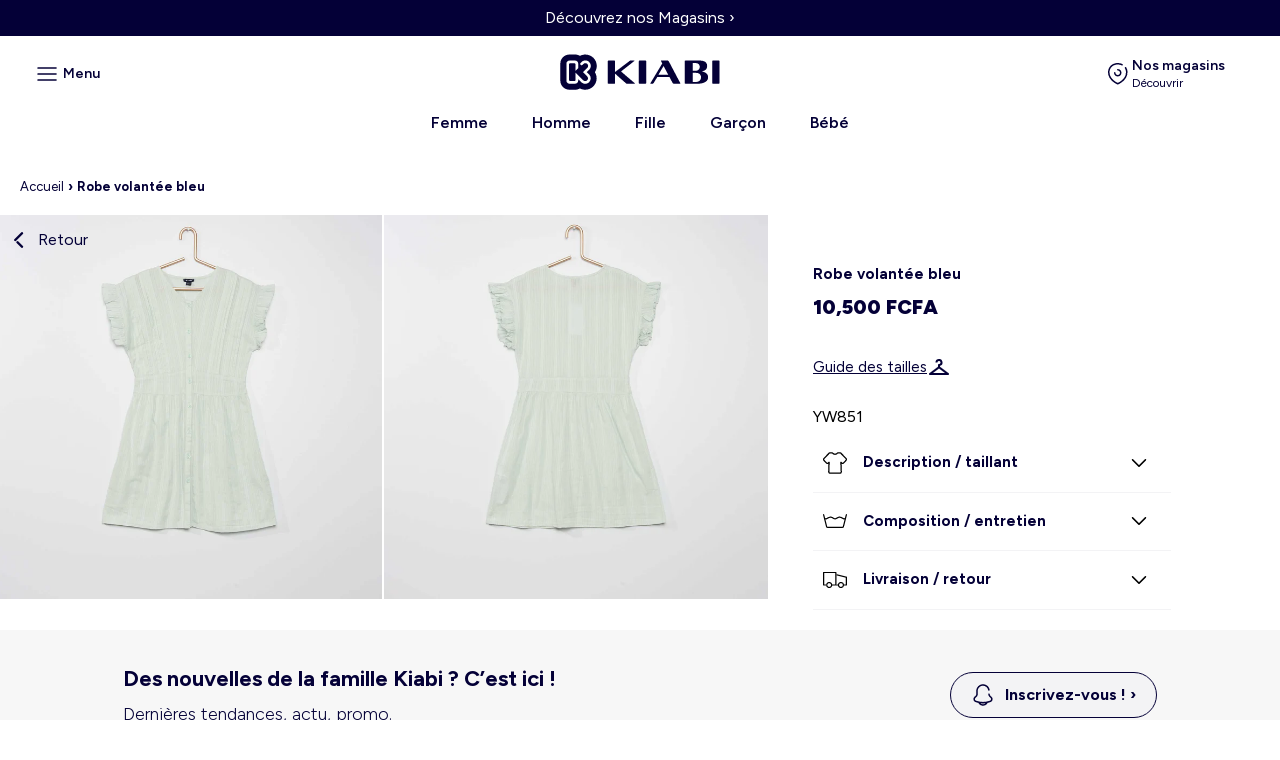

--- FILE ---
content_type: text/css
request_url: https://kiabi-africa.com/cdn/shop/t/14/assets/component-cart-items.css?v=129112536350186482161763994272
body_size: 1421
content:
.cart-items td,.cart-items th{padding:0;border:none}.cart-items th{text-align:left;padding-bottom:1.8rem;opacity:.85;font-weight:400}.cart-item__quantity-wrapper{display:flex}.cart-item__totals{position:relative}.cart-items *.right{text-align:right}.cart-item__image-container{display:inline-flex;align-items:flex-start}.cart-item__image-container img{border-radius:8px}.cart-item__image-container:after{content:none}.cart-item__image{height:auto;max-width:calc(10rem / var(--font-body-scale))}@media screen and (min-width: 750px){.cart-item__image{max-width:100%}}.cart-item__details{font-size:1.6rem;line-height:calc(1 + .4 / var(--font-body-scale))}.cart-item__details>*{margin:0;max-width:30rem}.cart-item__details>*+*{margin-top:.6rem}.cart-item__media{position:relative}.cart-item__link{display:block;bottom:0;left:0;right:0;top:0;width:100%;height:100%}.cart-item__name{text-decoration:none;display:block}.cart-item__name:hover{text-decoration:underline;text-underline-offset:.3rem;text-decoration-thickness:.2rem}.cart-item__price-wrapper>*{display:block;margin:0;padding:0}.cart-item__discounted-prices dd{margin:0}.cart-item__discounted-prices .cart-item__old-price{font-size:1.4rem}.cart-item__old-price{opacity:.7}.cart-item__final-price{font-weight:400}.product-option{font-size:1.4rem;word-break:break-all;line-height:calc(1 + .5 / var(--font-body-scale))}.cart-item cart-remove-button{display:flex;margin-left:1rem}@media screen and (min-width: 750px) and (max-width: 989px){.cart-item cart-remove-button{width:4.5rem;height:4.5rem}}cart-remove-button .button{min-width:calc(4.5rem / var(--font-body-scale));min-height:4.5rem;padding:0;margin:0 .1rem .1rem 0}cart-remove-button .button:before,cart-remove-button .button:after{content:none}cart-remove-button .button:not([disabled]):hover{color:rgb(var(--color-foreground))}@media screen and (min-width: 750px){cart-remove-button .button{min-width:3.5rem;min-height:3.5rem}}cart-remove-button .icon-remove{height:1.5rem;width:1.5rem}.cart-item .loading-overlay{top:0;left:auto;right:auto;bottom:0;padding:0}@media screen and (min-width: 750px){.cart-item .loading-overlay{right:0;padding-top:4.5rem;bottom:auto}}.cart-item .loading-overlay:not(.hidden)~*{visibility:hidden}.cart-item__error{display:flex;align-items:flex-start;margin-top:1rem}.cart-item__error-text{font-size:1.2rem;order:1}.cart-item__error-text+svg{flex-shrink:0;width:1.2rem;margin-right:.7rem}.cart-item__error-text:empty+svg{display:none}.product-option+.product-option{margin-top:.4rem}.product-option *{display:inline;margin:0}.cart-items thead th{text-transform:uppercase}@media screen and (max-width: 749px){.cart-items,.cart-items thead,.cart-items tbody{display:block;width:100%}.cart-items thead tr{display:flex;justify-content:space-between;border-bottom:.1rem solid rgba(var(--color-foreground),.2);margin-bottom:4rem}.cart-item{display:grid;grid-template:repeat(2,auto) / repeat(4,1fr);gap:1.5rem;margin-bottom:3.5rem}.cart-item:last-child{margin-bottom:0}.cart-item__media{grid-row:1 / 4}.cart-item__details{grid-column:2 / 5}.cart-item__totals{grid-column:3 / 5}.cart-item__totals .price{font-size:16px;font-weight:700;color:#040037;letter-spacing:normal}.cart-item__quantity{grid-column:2 / 5;grid-row:2 / 3}.cart-item__quantity-wrapper{flex-wrap:wrap}.cart-item__totals{display:flex;align-items:flex-start;justify-content:flex-end}}.cart-item__error-text+svg{margin-top:.4rem}@media screen and (min-width: 750px){.cart-items{border-spacing:0;border-collapse:separate;box-shadow:none;width:100%;display:table}.cart-items th{border-bottom:.1rem solid rgba(var(--color-foreground),.08)}.cart-items thead th:first-child{width:50%}.cart-items th+th{padding-left:4rem}.cart-items td{vertical-align:top;padding-top:4rem}.cart-item{display:table-row}.cart-item>td+td{padding-left:4rem}.cart-item__details{width:35rem}.cart-item__media{width:10rem}.cart-item cart-remove-button{margin:.5rem 0 0 1.5rem}.cart-item__price-wrapper>*:only-child:not(.cart-item__discounted-prices){margin-top:1rem}}@media screen and (min-width: 990px){.cart-item .cart-item__quantity,.cart-items .cart-items__heading--wide{padding-left:6rem}.cart-item__details{width:50rem}.cart-items thead th:first-child{width:60%}}.quantity__button:first-child,.quantity__button:last-child{width:30px;height:30px;border-radius:50%;background-color:#04003714!important;margin-top:5px;transition:.3s ease-in-out}.quantity__button:first-child:hover,.quantity__button:last-child:hover{background-color:#04003729!important;transition:.3s ease-in-out}.quantity__button:last-child{margin-right:0!important}.cart-item cart-remove-button{margin:0}cart-remove-button .button{width:30px;height:30px;border-radius:2em;margin-left:0!important;box-sizing:border-box;margin:5px 0 0;padding:4px;transition:.3s ease-in-out}cart-remove-button .button:hover{background-color:#040037!important;transition:.3s ease-in-out}cart-remove-button .button svg path{transition:.3s ease-in-out}cart-remove-button .button:hover svg path{stroke:#fff!important;transition:.3s ease-in-out}.quantity{min-height:auto!important}cart-remove-button .button{min-width:auto!important;min-height:auto!important}.title-wrapper-with-link .title{font-size:18px;font-weight:700;color:#040037;letter-spacing:normal}.title-wrapper-with-link{margin-top:0!important}cart-items{padding-left:25px!important;padding-right:25px!important}.quantity__input{height:40px!important;padding:10px!important;border:1px solid #04003790!important;color:#040037!important;font-size:15px!important;border-radius:5px;margin-left:10px;margin-right:10px;width:60px!important;flex-grow:initial!important;box-sizing:border-box}cart-items,#main-cart-footer{max-width:1024px!important;margin:0 auto!important}#main-cart-footer{border-top:1px solid #04003725}.cart-item__old-price.price.price--end{font-size:12px!important;font-weight:600;color:#040037}.cart-item__price-wrapper .price{font-size:16px;font-weight:900;color:#040037}.cart-item .cart-item__quantity,.cart-items .cart-items__heading--wide{padding-left:3rem!important}.cart-item>td+td{padding-left:2rem!important}.cart-items thead th:first-child{width:50%!important}.cart-items td{padding-top:2rem!important}.cart__footer{padding-left:25px!important;padding-right:25px!important}.cart__footer .totals__subtotal{font-size:20px;color:#04003775}.cart__footer .totals__subtotal-value{font-size:24px;margin-left:1rem;font-weight:900;color:#040037}.tax-note{font-size:12px;color:#00000060;margin-top:1rem!important}.product-option,.product-option dt,.product-option dd{font-size:12px!important;color:#757575!important;line-height:12px!important}.quantity{width:auto;margin-right:15px}.cart__ctas button{background:linear-gradient(270deg,#040037,#292654);max-width:325px;border-radius:8px;width:100%;min-width:64px;padding:15px;line-height:1.75;color:#fff;min-height:auto;font-weight:700;letter-spacing:normal;font-size:15px}.cart__ctas{justify-content:flex-end}.cart-items thead th{font-size:10px;color:#727272}*{letter-spacing:normal!important}@media screen and (max-width:750px){.cart-item__image{max-width:120px}.cart-items thead tr{margin-bottom:0rem!important}.cart-item>td+td{padding-left:0!important}.cart-items th{padding-bottom:0!important}.cart-item .cart-item__quantity{padding-left:0!important;padding-top:0!important}.quantity__input{width:45px!important}.cart-item .cart-item__totals{padding-top:0!important}.cart-item{margin-bottom:1.5rem!important}.cart__items{padding-bottom:0!important}.cart__footer{padding-top:3rem!important}}#carrou-color{margin:0 0 35px!important;display:flex;flex-direction:row;justify-content:flex-start;align-items:flex-start;overflow-x:auto}#carrou-color a{display:block;width:90px;text-align:center;text-decoration:none;color:#040037}#carrou-color a:hover img,#carrou-color a:first-child img{border-color:#040037}#carrou-color a img{padding:5px;border:1px solid #fff;max-width:90px}#carrou-color a p{text-decoration:none;font-size:12px;text-transform:lowercase;overflow:hidden;padding:5px;text-overflow:ellipsis}#carrou-color a p:first-letter{text-transform:uppercase}.cart-free-shipping{color:#040037;font-weight:700;font-size:15px;padding:25px 25px 10px;display:flex;flex-direction:column;align-items:center;justify-content:center;background:#f3f3f3;border-radius:8px;max-width:95%;margin:15px auto;text-align:center}#freeshippedoffer.cart-free-shipping{padding-bottom:25px}.cart-free-shipping p{margin-bottom:20px;margin-top:5px;color:#040037}.cart-free-shipping span{font-weight:900;text-decoration:underline}.cart-free-shipping-bars{width:100%;height:12px;border-radius:32px;position:relative;background-color:#d3d3d3;margin-bottom:16px}.cart-free-shipping-bars-filled{height:100%;position:absolute;max-width:100%;left:0;top:0;background-color:#040037;display:flex;border-top-left-radius:32px;border-bottom-left-radius:32px;flex-direction:row;justify-content:flex-end;align-items:center;transition:.5s ease}.cart-free-shipping-bars-filled-status{width:32px;min-width:32px;margin-right:-16px;height:32px;display:flex;align-items:center;justify-content:center;background-color:#fff;border:solid 2px #040037;border-radius:64px;transition:width .5s ease}.cart-free-shipping-bars-filled-status>img{width:80%;height:80%}.d-none{display:none!important}.discounts__discount{background:#fff;font-weight:600;font-size:12px;color:#040037;border-radius:2em;padding:4px 8px;display:inline-flex;flex-direction:row;justify-content:center;align-items:center;gap:4px;max-width:fit-content;border:1px solid rgba(0,0,0,.1);-webkit-backdrop-filter:blur(24px);backdrop-filter:blur(24px)}.discounts__discount>.icon{margin-right:0!important}
/*# sourceMappingURL=/cdn/shop/t/14/assets/component-cart-items.css.map?v=129112536350186482161763994272 */


--- FILE ---
content_type: text/css
request_url: https://kiabi-africa.com/cdn/shop/t/14/assets/component-card.css?v=165191804064323562351764344050
body_size: 1280
content:
.card-wrapper{color:inherit;height:100%;position:relative;text-decoration:none}.card{text-align:var(--card-text-alignment);text-decoration:none}.card:not(.ratio){display:flex;flex-direction:column;height:100%}.card--card{height:100%}.card--card,.card--standard .card__inner{aspect-ratio:3/4;position:relative;box-sizing:border-box}.card--card:after,.card--standard .card__inner:after{content:"";position:absolute;width:calc(var(--card-border-width) * 2 + 100%);height:calc(var(--card-border-width) * 2 + 100%);top:calc(var(--card-border-width) * -1);left:calc(var(--card-border-width) * -1);z-index:-1;border-radius:var(--card-corner-radius);box-shadow:var(--card-shadow-horizontal-offset) var(--card-shadow-vertical-offset) var(--card-shadow-blur-radius) rgba(var(--color-shadow),var(--card-shadow-opacity))}.card .card__inner .card__media{overflow:hidden;z-index:0;border-radius:8px}.card--card .card__inner .card__media{border-bottom-right-radius:0;border-bottom-left-radius:0}.card--standard.card--text{background-color:transparent}.card-information{text-align:var(--card-text-alignment)}.card__media,.card .media{bottom:0;position:absolute;top:0}.card .media{width:100%}.card__media{margin:var(--card-image-padding);width:calc(100% - 2 * var(--card-image-padding))}.card--standard .card__media{margin:var(--card-image-padding)}.card__inner{width:100%}.card--media .card__inner .card__content{padding:calc(var(--card-image-padding) + 1rem);position:relative}.card__content{display:grid;grid-template-rows:minmax(0,1fr) max-content minmax(0,1fr);padding:1rem;width:100%;flex-grow:1}.card__content--auto-margins{grid-template-rows:minmax(0,auto) max-content minmax(0,auto)}.card__information{grid-row-start:2;padding:1.3rem 1rem}.card:not(.ratio)>.card__content{grid-template-rows:max-content minmax(0,1fr) max-content auto}@media screen and (min-width: 750px){.card__information{padding-bottom:0;height:100%;padding-top:1.7rem}}.card__badge{align-self:flex-end;grid-row-start:3;justify-self:flex-start}.card__badge.top{align-self:flex-start;grid-row-start:1}.card__badge.right{justify-self:flex-end}.card>.card__content>.card__badge{margin:1.3rem}.card__media .media img{height:100%;object-fit:cover;object-position:center center;width:100%}.card__inner:not(.ratio)>.card__content{height:100%}.card__heading{margin-top:0;margin-bottom:0}.card__heading:last-child{margin-bottom:0}.card--card.card--media>.card__content{margin-top:calc(0rem - var(--card-image-padding))}.card--standard.card--text a:after,.card--card .card__heading a:after{bottom:calc(var(--card-border-width) * -1);left:calc(var(--card-border-width) * -1);right:calc(var(--card-border-width) * -1);top:calc(var(--card-border-width) * -1)}.card__heading a:after{bottom:0;content:"";left:0;position:absolute;right:0;top:0;z-index:1}.card__heading a:after{outline-offset:.3rem}.card__heading a:focus:after{box-shadow:0 0 0 .3rem rgb(var(--color-background)),0 0 .5rem .4rem rgba(var(--color-foreground),.3);outline:.2rem solid rgba(var(--color-foreground),.5)}.card__heading a:focus-visible:after{box-shadow:0 0 0 .3rem rgb(var(--color-background)),0 0 .5rem .4rem rgba(var(--color-foreground),.3);outline:.2rem solid rgba(var(--color-foreground),.5)}.card__heading a:focus:not(:focus-visible):after{box-shadow:none;outline:0}.card__heading a:focus{box-shadow:none;outline:0}@media screen and (min-width: 990px){.card .media.media--hover-effect>img:only-child,.card-wrapper .media.media--hover-effect>img:only-child{transition:transform var(--duration-long) ease}.card:hover .media.media--hover-effect>img:first-child:only-child,.card-wrapper:hover .media.media--hover-effect>img:first-child:only-child{transform:scale(1.03)}.card-wrapper:hover .media.media--hover-effect>img:first-child:not(:only-child){opacity:0}.card-wrapper:hover .media.media--hover-effect>img+img{opacity:1;transition:transform var(--duration-long) ease;transform:scale(1.03)}.underline-links-hover:hover a{text-decoration:underline;text-underline-offset:.3rem}}.card--standard.card--media .card__inner .card__information,.card--standard.card--text>.card__content .card__heading,.card--standard>.card__content .card__badge,.card--standard.card--text.article-card>.card__content .card__information,.card--standard>.card__content .card__caption{display:none}.card--standard>.card__content{padding:0;display:block!important}.card--standard>.card__content .card__information{padding-left:0;padding-right:0}@media screen and (max-width:768px){.card--standard>.card__content .card__information{height:104px;box-sizing:border-box}}.card--card.card--media .card__inner .card__information,.card--card.card--text .card__inner,.card--card.card--media>.card__content .card__badge{display:none}.card--extend-height{height:100%}.card--extend-height.card--standard.card--text,.card--extend-height.card--media{display:flex;flex-direction:column}.card--extend-height.card--standard.card--text .card__inner,.card--extend-height.card--media .card__inner{flex-grow:1}.card .icon-wrap{margin-left:.8rem;white-space:nowrap;transition:transform var(--duration-short) ease;overflow:hidden}.card-information>*+*{margin-top:.5rem}.card-information{width:100%}.card-information>*{line-height:calc(1 + .4 / var(--font-body-scale));color:rgb(var(--color-foreground))}.card-information>.price{color:rgb(var(--color-foreground))}.card-information>.rating{margin-top:.4rem}.card-information>*:not(.visually-hidden:first-child)+*:not(.rating){margin-top:.7rem}.card-information .caption{letter-spacing:.07rem}.card-article-info{margin-top:1rem}.card__heading,.card__heading a{color:#040037;font-size:16px;font-weight:400;line-height:26px;white-space:nowrap;display:block;text-overflow:ellipsis;width:100%;overflow:hidden}.d-none{display:none!important}.new-label{position:absolute;bottom:10px;left:10px;display:flex;flex-direction:row;flex-wrap:nowrap;overflow:hidden;margin-top:4px}.new-label-tag{background-color:#fff;max-width:110px;color:#040037;z-index:10;display:inline-block;font-size:12px;overflow:hidden;line-height:1.5;padding:4px 8px;text-align:center;word-break:initial;margin-right:4px;white-space:nowrap;font-weight:500;border-radius:2em;box-sizing:content-box}.best-sellers-tag{background-color:#ea6027;white-space:nowrap;color:#fff;border:none!important}.price-drop-tag{background-color:#e5142a;white-space:nowrap;color:#fff;border:none!important}.product__info-wrapper .new-label-tag{border:solid 2px #040037;padding:4px 8px!important}.outlet-tag{background-color:#fff;white-space:nowrap;color:#e5142a;border-radius:2em;border:none!important}.tax-note a{color:#040037;font-size:12px!important}.card__colorpicker__trigger{cursor:pointer;position:relative;z-index:10;padding-top:5px}.card__colorpicker__trigger span{font-size:14px;text-decoration:underline}.card__colorpicker{position:fixed;top:0;right:0;height:100vh;width:40vw;max-width:550px;background-color:#fff;z-index:1001;transform:translate(100%);transition:transform .25s ease;will-change:transform;box-sizing:border-box}.card__colorpicker.is-open{transform:translate(0);box-shadow:0 10px 30px #0003}.card__colorpicker__container{width:100%;overflow:auto;display:flex;flex-direction:row;flex-wrap:wrap;padding:24px 24px 24px 50px;gap:24px}.card__colorpicker__container__item{height:fit-content}.card__colorpicker__container__item>img{padding:5px;box-sizing:border-box}.card__colorpicker__container__item.is-active>img{border:#040037 1px solid}@media (max-width: 767px){.card__colorpicker{left:0;right:0;width:100vw;height:auto;max-height:50vh;top:auto;bottom:-24px;transform:translateY(100%);margin-bottom:24px}.card__colorpicker.is-open{transform:translateY(0);border-radius:8px 8px 0 0;padding-bottom:24px}.card__colorpicker__container{flex-wrap:nowrap;padding:24px}}.colorpicker-overlay{position:fixed;top:0;right:0;bottom:0;left:0;background:#00000080;opacity:0;pointer-events:none;z-index:1000;transition:opacity .2s ease}.card__colorpicker__header{display:flex;flex-direction:row;justify-content:space-between;align-items:center;padding:22px 24px;border-bottom:rgba(0,0,0,.1) solid 1px}.card__colorpicker__header>span{font-weight:700;color:#040037}.card__colorpicker__container__item__color{width:100%;padding:0 5px;overflow:hidden;color:#82809b;text-decoration:underline #82809b;white-space:nowrap;text-overflow:ellipsis;text-align:center;text-transform:lowercase}.card__colorpicker__container__item__color:first-letter{text-transform:uppercase}.card__colorpicker__container__item__color.is-active{color:#040037;text-decoration:underline #040037}.colorpicker-overlay.is-open{opacity:1;pointer-events:auto}.colorpicker-closing-trigger{cursor:pointer}
/*# sourceMappingURL=/cdn/shop/t/14/assets/component-card.css.map?v=165191804064323562351764344050 */


--- FILE ---
content_type: text/css
request_url: https://kiabi-africa.com/cdn/shop/t/14/assets/gdt-intro.css?v=128335010200704867631763993981
body_size: -329
content:
.gdt-intro{width:100%;background:#f5f5f5;padding:20px;box-sizing:border-box}.gdt-intro-box{max-width:1024px;width:100%;background:#fff;border-radius:8px;padding:20px;color:#040037;margin:0 auto 25px;box-sizing:border-box}.gdt-intro-img{margin:20px 0;max-width:100%}.gdt-intro-img img{width:100%;height:auto}.gdt-intro-title h2{font-weight:700;font-size:18px;margin-bottom:10px}.gdt-intro-title h3{font-weight:700;font-size:15px;margin-bottom:5px;text-decoration:underline}.gdt-intro-txt{font-size:15px;line-height:1.25}.gdt-table h4{margin-top:10px;font-size:15px}.gdt-table table{border-collapse:collapse;width:100%;margin:10px 0 0}.gdt-table table th{font-weight:700}.gdt-table table td,.gdt-table table th{text-align:center;padding:10px;font-size:14px;border:1px solid #040037}.gdt-table table tr:first-of-type{background-color:#f7f7f7}.clickand{width:100%;background-color:#fff;display:block;margin:auto;height:auto;text-align:center;padding:60px 0;color:#040037}.clickand i.fa.fa-car{font-size:30px}.quarts div{display:inline-table;width:25%;height:auto;padding:0 20px;vertical-align:top}.clickand .quarts{display:block;margin:auto;max-width:1280px;width:100%;height:auto}.clickand p.title{font-size:22px;margin-top:10px;font-weight:700;padding-bottom:10px;line-height:21px}.clickand p{text-align:center;font-size:18px;font-weight:400;color:#040037;display:block;line-height:20px;padding:0 40px}.clickand p span{font-weight:bolder}@media screen and (max-width: 1024px){.gdt-table .overflow-table{overflow-x:scroll;-webkit-overflow-scrolling:touch;height:auto;position:relative;overflow-y:hidden;text-align:center;margin:0;-ms-overflow-style:none;scrollbar-width:none}}
/*# sourceMappingURL=/cdn/shop/t/14/assets/gdt-intro.css.map?v=128335010200704867631763993981 */


--- FILE ---
content_type: text/css
request_url: https://kiabi-africa.com/cdn/shop/t/14/assets/section-cards.css?v=85663162537399045401763994322
body_size: -418
content:
.cards{padding:56px 24px}@media (min-width: 768px){.cards{padding:56px 32px}}.cards__title{font-weight:700;font-size:32px;display:block;text-align:center;color:var(--color-blue);margin-bottom:32px;padding:0 50px}.cards__items{display:flex;flex-direction:column;align-items:stretch;-ms-overflow-style:none;scrollbar-width:none}@media (min-width: 768px){.cards__items{justify-content:center;flex-wrap:wrap}}.cards__items::-webkit-scrollbar{display:none}.cards__card{padding:24px 16px;display:flex;flex-direction:column;align-items:center;justify-content:center;min-width:260px;width:100%;margin:0 0 16px;box-sizing:border-box;background:#fbfbfc;border-radius:16px}@media (min-width: 768px){.cards__card{width:430px;height:230px;margin:0 16px 16px 0}.cards__items{flex-direction:row}.cards__card-text{text-align:center}}.cards__card-icon{width:auto;height:40px}.cards__card-title{margin:6px 0;font-weight:700;font-size:20px;color:#040037;text-align:center}.cards__card-text{line-height:20px;color:#040037;text-align:center;font-weight:400;font-size:14px}.cards__card{text-align:center}
/*# sourceMappingURL=/cdn/shop/t/14/assets/section-cards.css.map?v=85663162537399045401763994322 */


--- FILE ---
content_type: text/javascript
request_url: https://kiabi-africa.com/cdn/shop/t/14/assets/gdt.js?v=160039683764516979491763994296
body_size: -490
content:
document.addEventListener("DOMContentLoaded",function(){var btn=document.getElementById("open-size-guide"),popin=document.getElementById("size-guide-popin"),close=document.getElementById("close-size-guide"),main=document.querySelector("main"),body=document.body,html=document.documentElement;if(btn&&popin&&close&&main){let closePopin2=function(){popin.classList.remove("open");const onTransitionEnd=e=>{e.propertyName==="opacity"&&(main.style.zIndex="",body.classList.remove("overflow-hidden-mobile"),html.classList.remove("noscroll"),popin.removeEventListener("transitionend",onTransitionEnd))};popin.addEventListener("transitionend",onTransitionEnd)};var closePopin=closePopin2;btn.addEventListener("click",function(){popin.classList.add("open"),main.style.zIndex="40",body.classList.add("overflow-hidden-mobile"),html.classList.add("noscroll")}),close.addEventListener("click",closePopin2),window.addEventListener("click",function(e){e.target===popin&&closePopin2()})}});
//# sourceMappingURL=/cdn/shop/t/14/assets/gdt.js.map?v=160039683764516979491763994296


--- FILE ---
content_type: text/javascript
request_url: https://kiabi-africa.com/cdn/shop/t/14/assets/theme.js?v=124533605595263425941763993981
body_size: -244
content:
let $burgers=document.querySelectorAll(".header__menu-burger"),$menu=document.querySelector(".menu-mobile"),$overlay=document.querySelector(".menu-mobile-overlay"),$closeMenu=document.querySelectorAll(".close-icon"),$linksWithSubmenu=document.querySelectorAll(".menu-mobile__link-list-item.has-submenu"),$submenuWithSubmenu=document.querySelectorAll(".menu-mobile__link-list-subitem.has-submenu"),$subMenus=document.querySelectorAll(".menu-mobile__link-list-container-subitems"),$backSubMenus=document.querySelectorAll(".menu-mobile__subitems-return"),$body=document.querySelector("body"),$lastOpenend=[];$burgers.forEach(burger=>{burger.addEventListener("click",function(e){e.preventDefault(),$menu.classList.add("active"),$body.classList.add("noscroll"),$overlay.classList.add("active")})}),$closeMenu.forEach(button=>{button.addEventListener("click",function(e){e.preventDefault(),$menu.classList.remove("active"),$subMenus.forEach(subMenu=>{subMenu.classList.remove("active")}),$body.classList.remove("noscroll"),$overlay.classList.remove("active")})}),$overlay.addEventListener("click",()=>{$menu.classList.remove("active"),$subMenus.forEach(subMenu=>{subMenu.classList.remove("active")}),$body.classList.remove("noscroll"),$overlay.classList.remove("active")}),$linksWithSubmenu.forEach(link=>{link.addEventListener("click",function(e){e.preventDefault();let target=link.getAttribute("data-target"),$subMenu=document.querySelector("#"+target);$lastOpenend.push($subMenu),$subMenu.classList.add("active")})}),$submenuWithSubmenu.forEach(link=>{link.addEventListener("click",function(e){e.preventDefault();let target=link.getAttribute("data-target"),$subMenu=document.querySelector("#"+target);$lastOpenend.push($subMenu),$subMenu.classList.add("active")})}),$backSubMenus.forEach(backSubMenu=>{backSubMenu.addEventListener("click",function(e){e.preventDefault(),$lastOpenend!=null&&($lastOpenend[$lastOpenend.length-1].classList.remove("active"),$lastOpenend.pop())})});
//# sourceMappingURL=/cdn/shop/t/14/assets/theme.js.map?v=124533605595263425941763993981
